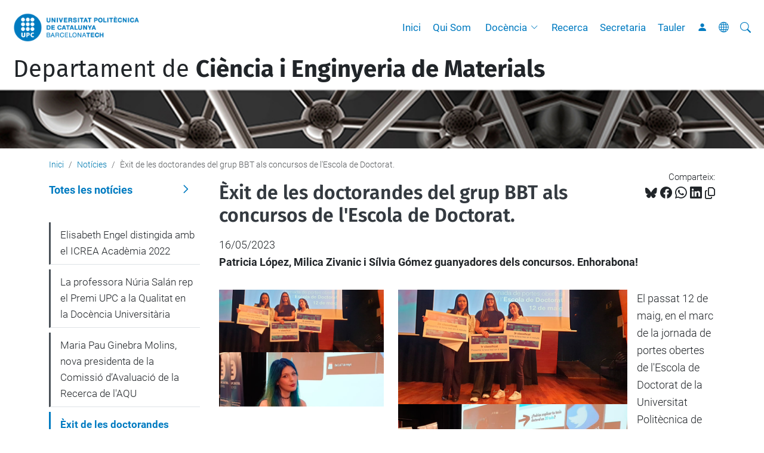

--- FILE ---
content_type: text/html;charset=utf-8
request_url: https://cem.upc.edu/ca/noticies/exit-de-les-doctorandes-del-grup-bbt-als-concursos-de-lescola-de-doctorat
body_size: 11531
content:
<!DOCTYPE html>
<html xmlns="http://www.w3.org/1999/xhtml" class="h-100" lang="ca" xml:lang="ca">

<head><meta http-equiv="Content-Type" content="text/html; charset=UTF-8" />
  <title>Èxit de les doctorandes del grup BBT als concursos de l'Escola de Doctorat. — Departament de Ciència i Enginyeria de Materials — UPC. Universitat Politècnica de Catalunya</title>
  <link rel="preconnect" href="//app.usercentrics.eu" />
  <link rel="preconnect" href="//api.usercentrics.eu" />
  <link rel="preconnect" href="//privacy-proxy.usercentrics.eu" />
  <link rel="dns-prefetch" href="//app.usercentrics.eu" />
  <link rel="dns-prefetch" href="//api.usercentrics.eu" />
  <link rel="preload" href="/++theme++genweb6.theme/stylesheets/fa.min.css" as="style" onload="this.onload=null;this.rel='stylesheet'" />
  <!-- <link rel="preload" href="//app.usercentrics.eu/browser-ui/latest/loader.js" as="script"/>
  <link rel="preload" href="//privacy-proxy.usercentrics.eu/latest/uc-block.bundle.js" as="script"/> -->
  <script>
    window.UC_UI_DOMAINS = {
      crossDomainConsentSharingIFrame: 'https://www.upc.edu/cross-domain-bridge.html',
    };
  </script>
  <script id="usercentrics-cmp" src="https://app.usercentrics.eu/browser-ui/latest/loader.js" data-settings-id="k73tMWYfS" async=""></script>
  <script type="application/javascript" src="https://privacy-proxy.usercentrics.eu/latest/uc-block.bundle.js"></script>
  <script>
    uc.deactivateBlocking([
      'HkocEodjb7', // Google Analytics is not blocked
      'BJ59EidsWQ', //GTM
      'mJTPU19oR', //Google adsense
    ]);
  </script>
  <script type="text/javascript" id="gtag-consent">
    window.dataLayer = window.dataLayer || [];

    function gtag() {
      dataLayer.push(arguments);
    }
    gtag("consent", "default", {
      ad_user_data: "denied",
      ad_personalization: "denied",
      ad_storage: "denied",
      analytics_storage: "denied",
      wait_for_update: 500
    });
    gtag("set", "ads_data_redaction", true);
  </script>
  <script defer="defer" type="application/javascript" src="/++theme++genweb6.theme/js/dataTables.min.js"></script>
  <script defer="defer" type="application/javascript" src="/++theme++genweb6.theme/js/select2.min.js"></script>
<meta charset="utf-8" /><meta name="twitter:card" content="summary" /><meta property="og:site_name" content="Departament de Ciència i Enginyeria de Materials" /><meta property="og:title" content="Èxit de les doctorandes del grup BBT als concursos de l&amp;#x27;Escola de Doctorat." /><meta property="twitter:title" content="Èxit de les doctorandes del grup BBT als concursos de l&amp;#x27;Escola de Doctorat." /><meta property="og:type" content="website" /><meta property="og:description" content="Patricia López, Milica Zivanic i Sílvia Gómez guanyadores dels concursos. Enhorabona!" /><meta property="twitter:description" content="Patricia López, Milica Zivanic i Sílvia Gómez guanyadores dels concursos. Enhorabona!" /><meta property="og:url" content="https://cem.upc.edu/ca/noticies/exit-de-les-doctorandes-del-grup-bbt-als-concursos-de-lescola-de-doctorat" /><meta property="twitter:url" content="https://cem.upc.edu/ca/noticies/exit-de-les-doctorandes-del-grup-bbt-als-concursos-de-lescola-de-doctorat" /><meta property="og:image" content="https://cem.upc.edu/ca/noticies/exit-de-les-doctorandes-del-grup-bbt-als-concursos-de-lescola-de-doctorat/@@download/image/3Concursos Escola Doctorat maig 23.png" /><meta property="twitter:image" content="https://cem.upc.edu/ca/noticies/exit-de-les-doctorandes-del-grup-bbt-als-concursos-de-lescola-de-doctorat/@@download/image/3Concursos Escola Doctorat maig 23.png" /><meta property="og:image:type" content="image/png" /><meta name="robots" content="all" /><meta name="DC.description" content="Patricia López, Milica Zivanic i Sílvia Gómez guanyadores dels concursos. Enhorabona!" /><meta name="DC.date.created" content="2023-05-16T09:58:53+01:00" /><meta name="DC.date.modified" content="2023-05-16T10:15:32+01:00" /><meta name="DC.type" content="Notícia" /><meta name="DC.format" content="text/plain" /><meta name="DC.language" content="ca" /><meta name="DC.date.valid_range" content="2023/05/16 - " /><meta name="description" /><meta name="viewport" content="width=device-width, initial-scale=1.0" /><meta name="generator" content="Plone - https://plone.org/" /><link rel="alternate" hreflang="ca" href="https://cem.upc.edu/ca/noticies/exit-de-les-doctorandes-del-grup-bbt-als-concursos-de-lescola-de-doctorat" /><link rel="alternate" hreflang="x-default" href="https://cem.upc.edu/ca/noticies/exit-de-les-doctorandes-del-grup-bbt-als-concursos-de-lescola-de-doctorat" /><link rel="canonical" href="https://cem.upc.edu/ca/noticies/exit-de-les-doctorandes-del-grup-bbt-als-concursos-de-lescola-de-doctorat" /><link rel="preload icon" type="image/vnd.microsoft.icon" href="https://cem.upc.edu/ca/favicon.ico?name=favicon.ico" /><link rel="mask-icon" href="https://cem.upc.edu/ca/favicon.ico?name=favicon.ico" /><link href="https://cem.upc.edu/ca/@@search" rel="search" title="Cerca en aquest lloc" /><link data-bundle="easyform" href="https://cem.upc.edu/++webresource++b6e63fde-4269-5984-a67a-480840700e9a/++resource++easyform.css" media="all" rel="stylesheet" type="text/css" /><link data-bundle="mosaic-css" href="https://cem.upc.edu/++webresource++194c6646-85f9-57d9-9c89-31147d080b38/++plone++mosaic/mosaic.min.css" media="all" rel="stylesheet" type="text/css" /><link data-bundle="multilingual" href="https://cem.upc.edu/++webresource++4b25ebfe-4288-5cbe-b3d2-cfa66e33cd82/++resource++plone.app.multilingual.stylesheet/multilingual.css" media="all" rel="stylesheet" type="text/css" /><link data-bundle="plone-fullscreen" href="https://cem.upc.edu/++webresource++ac83a459-aa2c-5a45-80a9-9d3e95ae0847/++plone++static/plone-fullscreen/fullscreen.css" media="all" rel="stylesheet" type="text/css" /><link data-bundle="upc-bundle" href="https://cem.upc.edu/++webresource++14ff9cc0-0eda-5e21-a9bd-22687843ae35/++theme++genweb6.upc/stylesheets/theme-upc.min.css" media="all" rel="stylesheet" type="text/css" /><link href="https://cem.upc.edu/++webresource++d10d4e1f-c923-51c6-ba2c-64718f31d492//++theme++genweb6.theme/stylesheets/theme.min.css" media="all" rel="stylesheet" type="text/css" /><script>(function(w,d,s,l,i){w[l]=w[l]||[];w[l].push({'gtm.start':
new Date().getTime(),event:'gtm.js'});var f=d.getElementsByTagName(s)[0],
j=d.createElement(s),dl=l!='dataLayer'?'&l='+l:'';j.async=true;j.src=
'https://www.googletagmanager.com/gtm.js?id='+i+dl;f.parentNode.insertBefore(j,f);
})(window,document,'script','dataLayer','GTM-N76729');</script><script async="" src="https://www.googletagmanager.com/gtag/js?id=G-QMPNN25863"></script><script>
  window.dataLayer = window.dataLayer || [];
  function gtag(){dataLayer.push(arguments);}
  gtag('js', new Date());

  gtag('config', 'G-QMPNN25863');
</script><script data-bundle="plone-fullscreen" integrity="sha384-yAbXscL0aoE/0AkFhaGNz6d74lDy9Cz7PXfkWNqRnFm0/ewX0uoBBoyPBU5qW7Nr" src="https://cem.upc.edu/++webresource++6aa4c841-faf5-51e8-8109-90bd97e7aa07/++plone++static/plone-fullscreen/fullscreen.js"></script><script data-bundle="plone" integrity="sha384-VpRtef0in9VvJccUgGM+OKJxMlKkCjrUuv4dmkXUjfuBQMRjcDWGNmTYiPWFcckC" src="https://cem.upc.edu/++webresource++63fc8075-8d9c-52b0-bd0c-c7db8d9c785d/++plone++static/bundle-plone/bundle.min.js"></script><script data-bundle="datagridfield-bundle" integrity="sha384-ab8+ZO465yuhsQpCxqQ3u2HpLcOwNqxIS0HAA+laLWcfsX8+8SXtI9TSBzDJg9wf" src="https://cem.upc.edu/++webresource++b5050647-6b73-57ea-8cc2-e492b13e1606/++resource++collective.z3cform.datagridfield/datagridfield-remote.min.js"></script><script integrity="sha384-Z0c0O7SGparpXtqZ7DqB+2xYabbv4FwSW10MAxUzrFnDh7Bfxubjpre0f7AIxrKf" src="https://cem.upc.edu/++webresource++428ff13a-1bd4-583d-ba0b-b909e791367c//++theme++genweb6.theme/js/theme.min.js"></script></head>

<body class="d-flex flex-column h-100 col-content col-one frontend icons-on portaltype-news-item section-noticies site-ca subsection-exit-de-les-doctorandes-del-grup-bbt-als-concursos-de-lescola-de-doctorat template-newsitem_view thumbs-on userrole-anonymous viewpermission-view" id="visual-portal-wrapper" dir="ltr" data-base-url="https://cem.upc.edu/ca/noticies/exit-de-les-doctorandes-del-grup-bbt-als-concursos-de-lescola-de-doctorat" data-view-url="https://cem.upc.edu/ca/noticies/exit-de-les-doctorandes-del-grup-bbt-als-concursos-de-lescola-de-doctorat" data-portal-url="https://cem.upc.edu" data-i18ncatalogurl="https://cem.upc.edu/plonejsi18n" data-pat-pickadate="{&quot;date&quot;: {&quot;selectYears&quot;: 200}, &quot;time&quot;: {&quot;interval&quot;: 5 } }" data-pat-plone-modal="{&quot;actionOptions&quot;: {&quot;displayInModal&quot;: false}}"><div class="outer-wrapper flex-shrink-0">

    <header id="content-header" class="sticky-top">
      <div id="portal-top" class="w-100">
        


    <div id="header" class="d-flex align-items-center light-to-dark-theme">

        <a href="#main-container" class="d-none">Anar al contingut principal</a>

        <div id="portal-logos" class="d-flex me-4">
            <div id="logo-primary">

                <a href="https://www.upc.edu/ca" target="_blank">

                    <img alt="Universitat Politècnica de Catalunya" title="Universitat Politècnica de Catalunya" class="img-desktop" src="https://cem.upc.edu/@@gw-logo" />

                </a>

                

            </div>

            
        </div>

        <nav id="portal-navbar" role="navigation" class="global-navigation ms-auto">

            <ul class="navbar-nav mb-2 mb-lg-0 align-items-center" id="portal-globalnav">
                <li class="home nav-item">
                    <a class="nav-link" href="https://cem.upc.edu/ca">Inici</a>
                </li>

                <li class="cmem-1 nav-item"><a href="https://cem.upc.edu/ca/cmem-1" target="_self" class="state-published nav-link">Qui Som</a></li><li class="docencia has_subtree nav-item"><a href="https://cem.upc.edu/ca/docencia" target="_self" class="state-published nav-link" aria-haspopup="true">Docència</a><input type="checkbox" class="opener" /><label for="navitem-docencia" role="button" aria-label="Docència"></label><ul class="has_subtree dropdown"><li class="laboratoris-docencia nav-item"><a href="https://cem.upc.edu/ca/docencia/laboratoris-docencia" target="_self" class="state-published nav-link">Laboratoris de Docència</a></li></ul></li><li class="recerca nav-item"><a href="https://cem.upc.edu/ca/recerca" target="_self" class="state-published nav-link">Recerca</a></li><li class="secretaria_cem nav-item"><a href="https://cem.upc.edu/ca/secretaria_cem" target="_self" class="state-published nav-link">Secretaria</a></li><li class="tauler nav-item"><a href="https://cem.upc.edu/ca/tauler" target="_self" class="state-published nav-link">Tauler</a></li>

                

                    <li class="nav-item nav-action">

                        <a title="Identificació" href="https://cem.upc.edu/ca/noticies/exit-de-les-doctorandes-del-grup-bbt-als-concursos-de-lescola-de-doctorat/login" id="personaltools-login" icon="person-fill">

                        <i class="bi bi-person-fill" title="Identificació" alt="Identificació"></i>
                        </a>

                    </li>

                

                

                    <li class="has_subtree nav-item nav-lang">

                        <a href="#" class="nav-link" aria-haspopup="true">
                            <i class="bi bi-globe" alt="Idiomes" title="Idiomes"></i>
                        </a>

                        <ul class="has_subtree dropdown">
                            <li class="nav-item">
                                <a class="nav-link" href="https://cem.upc.edu/en?set_language=en">
                                    <span>English</span>
                                </a>
                            </li>
                            <li class="nav-item">
                                <a class="nav-link" href="https://cem.upc.edu/es?set_language=es">
                                    <span>Español</span>
                                </a>
                            </li>
                        </ul>
                    </li>

                
            </ul>
        </nav>

        <div id="portal-searchbox" class="nav-item">

            

    <form id="searchGadget_form" action="https://cem.upc.edu/ca/@@search" role="search" class="d-flex pat-livesearch show_images " data-pat-livesearch="ajaxUrl:https://cem.upc.edu/ca/@@ajax-search">

        <label class="hiddenStructure" for="searchGadget">Cerca</label>

        

            <input name="SearchableText" type="text" size="18" id="searchGadget" title="Cerca en el lloc" placeholder="Cerca en el lloc" class="searchField form-control me-3" />

            

            

        

        <button class="searchButton" type="submit" alt="Cerca" aria-label="Cerca"><i class="bi bi-search" alt="Cerca" title="Cerca"></i></button>

        <div id="portal-advanced-search" class="hiddenStructure">

            <a href="https://cem.upc.edu/ca/@@search">Cerca avançada…</a>

        </div>

    </form>


        </div>

        <div id="portal-navbar-mobile" class="d-none ms-auto" role="navigation">

            <nav class="navbar navbar-dark">

                <div class="container-fluid">

                    <button class="navbar-toggler" type="button" data-bs-toggle="offcanvas" aria-label="Close" data-bs-target="#gwMobileNavbar" aria-controls="gwMobileNavbar">

                    <span class="navbar-toggler-icon"></span>

                    </button>

                    <div class="offcanvas offcanvas-end text-bg-dark" tabindex="-1" id="gwMobileNavbar" aria-labelledby="gwMobileNavbarLabel">

                        <div class="offcanvas-header">

                            <p class="h5">Menú</p>
                            <button type="button" class="btn-close btn-close-white" data-bs-dismiss="offcanvas" aria-label="Close"></button>

                        </div>

                        <div class="offcanvas-body">

                            <div class="d-flex mt-3 mb-2" role="search">

                                <div id="portal-searchbox-mobile" class="nav-item">

                                    

    <form id="searchGadget_form_mobile" action="https://cem.upc.edu/ca/@@search" role="search" class="d-flex pat-livesearch show_images " data-pat-livesearch="ajaxUrl:https://cem.upc.edu/ca/@@ajax-search">

        <label class="hiddenStructure" for="searchGadget_mobile">Cerca</label>

        

            <input name="SearchableText" type="text" size="18" id="searchGadget_mobile" title="Cerca en el lloc" placeholder="Cerca en el lloc" class="searchField form-control me-3" />

            

            

        

        <button class="searchButton" type="submit" alt="Cerca" aria-label="Cerca"><i class="bi bi-search" alt="Cerca" title="Cerca"></i></button>

        <div id="portal-advanced-search_mobile" class="hiddenStructure">

            <a href="https://cem.upc.edu/ca/@@search">Cerca avançada…</a>

        </div>

    </form>



                                </div>

                            </div>

                            <ul class="navbar-nav justify-content-end flex-grow-1 pe-3">

                                <li class="nav-item">

                                    <a class="nav-link" href="https://cem.upc.edu/ca">Inici</a>

                                </li>

                                

                                    <li class="ps-3"><hr class="mt-1 mb-1" /></li>

                                    <li class="cmem-1 nav-item"><a href="https://cem.upc.edu/ca/cmem-1" target="_self" class="state-published nav-link">Qui Som</a></li><li class="docencia has_subtree nav-item"><a href="https://cem.upc.edu/ca/docencia" target="_self" class="state-published nav-link" aria-haspopup="true">Docència</a><input type="checkbox" class="opener" /><label for="navitem-docencia" role="button" aria-label="Docència"></label><ul class="has_subtree dropdown"><li class="laboratoris-docencia nav-item"><a href="https://cem.upc.edu/ca/docencia/laboratoris-docencia" target="_self" class="state-published nav-link">Laboratoris de Docència</a></li></ul></li><li class="recerca nav-item"><a href="https://cem.upc.edu/ca/recerca" target="_self" class="state-published nav-link">Recerca</a></li><li class="secretaria_cem nav-item"><a href="https://cem.upc.edu/ca/secretaria_cem" target="_self" class="state-published nav-link">Secretaria</a></li><li class="tauler nav-item"><a href="https://cem.upc.edu/ca/tauler" target="_self" class="state-published nav-link">Tauler</a></li>

                                

                                

                                    

                                        <li class="ps-3"><hr class="mt-1 mb-1" /></li>

                                        <li class="nav-item">

                                            <a href="https://cem.upc.edu/ca/noticies/exit-de-les-doctorandes-del-grup-bbt-als-concursos-de-lescola-de-doctorat/login" title="Identificació" id="personaltools-login-mobile">

                                                <span>Identificació</span>
                                            </a>

                                        </li>

                                    

                                

                                

                                    

                                        <li class="ps-3"><hr class="mt-1 mb-1" /></li>

                                        <li class="nav-item">

                                            <a class="nav-link" href="https://cem.upc.edu/en?set_language=en">

                                                <span>English</span>

                                            </a>

                                        </li>
                                        <li class="nav-item">

                                            <a class="nav-link" href="https://cem.upc.edu/es?set_language=es">

                                                <span>Español</span>

                                            </a>

                                        </li>

                                    

                                

                            </ul>
                        </div>
                    </div>
                </div>
            </nav>
        </div>
    </div>



      </div>
    </header>

    <div id="above-content-wrapper">
      <div id="viewlet-above-content">



    <div id="hero" class="light-to-dark-theme image-hero content-hero" style="--bg-img-url: url(https://cem.upc.edu/@@gw-hero)">

        

        

        

            <section>

                

                

                <img alt="" src="https://cem.upc.edu/@@gw-hero" />

            </section>

        

        <div class="site_title">

            

                

                <div class="h1">
                    <a accesskey="1" class="text-decoration-none" href="https://cem.upc.edu/ca">
                        Departament de <strong>Ciència i Enginyeria de Materials</strong>
                    </a>
                </div>

            

        </div>

        

    </div>





<nav id="portal-breadcrumbs" aria-label="breadcrumb" label_breadcrumb="label_breadcrumb">
  <div class="container">
    <ol class="breadcrumb">
      <li class="breadcrumb-item"><a href="https://cem.upc.edu/ca">Inici</a></li>
      
        <li class="breadcrumb-item"><a href="https://cem.upc.edu/ca/noticies">Notícies</a></li>
        
      
        
        <li class="breadcrumb-item active" aria-current="page">Èxit de les doctorandes del grup BBT als concursos de l'Escola de Doctorat.</li>
      
    </ol>
  </div>
</nav>
</div>
    </div>

    <div class="container">
      <div class="row">
        <aside id="global_statusmessage" class="col-12">
      

      <div>
      </div>
    </aside>
      </div>
      <main id="main-container" class="row">
        <section id="portal-column-content">

      

      

        

          <article id="content">

            

              <header>

                <div id="viewlet-above-content-title"><span id="social-tags-body" itemscope="" itemtype="http://schema.org/WebPage" style="display: none">
  <span itemprop="name">Èxit de les doctorandes del grup BBT als concursos de l&amp;#x27;Escola de Doctorat.</span>
  <span itemprop="description">Patricia López, Milica Zivanic i Sílvia Gómez guanyadores dels concursos. Enhorabona!</span>
  <span itemprop="url">https://cem.upc.edu/ca/noticies/exit-de-les-doctorandes-del-grup-bbt-als-concursos-de-lescola-de-doctorat</span>
  <span itemprop="image">https://cem.upc.edu/ca/noticies/exit-de-les-doctorandes-del-grup-bbt-als-concursos-de-lescola-de-doctorat/@@download/image/3Concursos Escola Doctorat maig 23.png</span>
</span>

<div id="social_tags">

  <p class="fs-s mb-0">
    Comparteix:
  </p>

  

    <a target="_blank" href="https://bsky.app/intent/compose?text=Èxit de les doctorandes del grup BBT als concursos de l'Escola de Doctorat. https://cem.upc.edu/resolveuid/987a5232eab74fa3bc2834226eea0880" title="Bluesky">

      <i class="fa-brands fa-bluesky"></i>

    </a>

    

  

    <a target="_blank" href="https://www.facebook.com/sharer/sharer.php?u=https://cem.upc.edu/resolveuid/987a5232eab74fa3bc2834226eea0880" title="Facebook">

      <i class="bi bi-facebook"></i>

    </a>

    

  

    <a target="_blank" href="https://wa.me/?text=Èxit de les doctorandes del grup BBT als concursos de l'Escola de Doctorat. https://cem.upc.edu/resolveuid/987a5232eab74fa3bc2834226eea0880" title="Whatsapp">

      <i class="bi bi-whatsapp"></i>

    </a>

    

  

    <a target="_blank" href="https://www.linkedin.com/sharing/share-offsite?url=https://cem.upc.edu/resolveuid/987a5232eab74fa3bc2834226eea0880" title="Linkedin">

      <i class="bi bi-linkedin"></i>

    </a>

    

  

    

    <a href="#" data-bs-toggle="tooltip" id="copy-universal-link" data-url="https://cem.upc.edu/resolveuid/987a5232eab74fa3bc2834226eea0880" aria-label="Copiat!" data-bs-title="Copiat!" data-bs-original-title="Copiar enllaç">

      <i class="fa-regular fa-copy"></i>

    </a>

  

</div>
</div>

                
                  <h1>Èxit de les doctorandes del grup BBT als concursos de l'Escola de Doctorat.</h1>

                

                <div id="viewlet-below-content-title"><div id="news_date">

     <p>16/05/2023</p>

</div>
</div>

                
                  <p class="lead">Patricia López, Milica Zivanic i Sílvia Gómez guanyadores dels concursos. Enhorabona!</p>

                

                <div id="viewlet-below-content-description"></div>

              </header>

              <div id="viewlet-above-content-body"><section id="section-leadimage">

  

  <figure class="newsImageContainer">

    <a target="_blank" href="https://cem.upc.edu/ca/noticies/exit-de-les-doctorandes-del-grup-bbt-als-concursos-de-lescola-de-doctorat/@@images/image-800-5e4efbbc34a6a012a4ca390cdaa83c35.png">

      <img src="https://cem.upc.edu/ca/noticies/exit-de-les-doctorandes-del-grup-bbt-als-concursos-de-lescola-de-doctorat/@@images/image-800-5e4efbbc34a6a012a4ca390cdaa83c35.png" alt="Èxit de les doctorandes del grup BBT als concursos de l'Escola de Doctorat." title="Èxit de les doctorandes del grup BBT als concursos de l'Escola de Doctorat." height="213" width="300" class="figure-img img-fluid" />

      

    </a>

  </figure>



</section>
</div>

              <div id="content-core">
                
      

        <section id="section-text">
          <div id="parent-fieldname-text" class=""><h2><img alt="" class="float-start pe-3 pb-3" height="400" loading="lazy" src="https://cem.upc.edu/ca/imatges/imatges-noticies/ConcursosEscolaDoctoratmaig23.png/@@images/image-400-302ca1efe7ae33b1f6da49b239a8e99d.png" title="" width="400" /></h2>
<div>El passat 12 de maig, en el marc de la jornada de portes obertes de l'Escola de Doctorat de la Universitat Politècnica de Catalunya (UPC), s'han lliurat els premis de la final institucional del concurs #HiloTesis 2023, convocat per la <a class="external-link" href="https://www.crue.org/2023/04/tercera-edicion-concurso-hilotesis-fundacion-larramendi/" target="_blank">Conferència de Rectors de les Universitats Espanyoles (CRUE)</a>, i del concurs “Presenta la teva tesi en 4 minuts” organitzat per la <a class="external-link" href="http://tesi4minuts.fundaciorecerca.cat/index.html" target="_blank">Fundació Catalana per la Recerca i la Innovació (FCRi)</a>. I el resultat ha estat que el podi de totes dues competicions ha recaigut de ple en doctorandes del Campus Diagonal-Besòs. Tres de les quatre guanyadores pertanyen al grup de recerca BBT  <a class="external-link" href="https://biomaterials.upc.edu/ca" target="_blank">Biomaterials, Biomecànica i Enginyeria de Teixits (BBT)</a> Patrícia López, Milica Zivanic i Sílvia Gómez.</div>
<div></div>
<div>Enhorabona!</div>
<div></div>
<div></div>
<div><a class="external-link" href="https://eebe.upc.edu/ca/noticies/quatre-doctorandes-del-campus-diagonal-besos-guanyadores-als-concursos-de-lescola-de-doctorat-de-la-upc" target="_self">Notícia ampliada EEBE</a></div></div>
        </section>

      
    
              </div>

              <div id="viewlet-below-content-body">






</div>

            
            <footer>
              <div id="viewlet-below-content">




</div>
            </footer>
          </article>
        
      

      
    </section>
        <aside id="portal-column-one">
        
      
        

    <div class="portletWrapper" id="portletwrapper-706c6f6e652e6c656674636f6c756d6e0a636f6e746578740a2f3335352f636d656d2f63612f6e6f7469636965730a63617465676f72696573" data-portlethash="706c6f6e652e6c656674636f6c756d6e0a636f6e746578740a2f3335352f636d656d2f63612f6e6f7469636965730a63617465676f72696573">

    

    

        <div class="portlet portlet-category portlet-category-news portlet-list">

            <ul class="list-group list-group-flush mb-2">

                <li class="list-group-item ps-0">

                    <a href="https://cem.upc.edu/ca/noticies/news_listing" class="d-block text-decoration-none active">

                        <span>Totes les notícies</span>
                    </a>

                </li>

                

            </ul>

        </div>

    


</div>



    <div class="portletWrapper" id="portletwrapper-706c6f6e652e6c656674636f6c756d6e0a636f6e746578740a2f3335352f636d656d2f63610a6e617669676174696f6e" data-portlethash="706c6f6e652e6c656674636f6c756d6e0a636f6e746578740a2f3335352f636d656d2f63610a6e617669676174696f6e">

  <div class="card portlet portletNavigationTree">

    <div class="card-header hiddenStructure">

      <h2 class="portlet-title">Navegació</h2>
    </div>

    <nav class="card-body">
      <ul class="navTree navTreeLevel0">
        
        



<li class="navTreeItem visualNoMarker section-elisabeth-engel-distingida-amb-el-icrea-academia">

    

        <a href="https://cem.upc.edu/ca/noticies/elisabeth-engel-distingida-amb-el-icrea-academia-2022" title="El ICREA Acadèmia 2022, són uns ajuts destinats a intensificar la recerca d’excel·lència durant un període de cinc anys." class="state-published " target="_self">

            

            

            

            Elisabeth Engel distingida amb el ICREA Acadèmia 2022
        </a>
        

    
</li>

<li class="navTreeItem visualNoMarker section-la-professora-nuria-salan-rep-el-premi-upc-a-la">

    

        <a href="https://cem.upc.edu/ca/noticies/la-professora-nuria-salan-rep-el-premi-upc-a-la-qualitat-en-la-docencia-universitaria" title="" class="state-published " target="_self">

            

            

            

            La professora Núria Salán rep el Premi UPC a la Qualitat en la Docència Universitària
        </a>
        

    
</li>

<li class="navTreeItem visualNoMarker section-maria-pau-ginebra-molins-nova-presidenta-de-la">

    

        <a href="https://cem.upc.edu/ca/noticies/maria-pau-ginebra-molins-nova-presidenta-de-la-comissio-d2019avaluacio-de-la-recerca" title="Ha estat nomenada a proposta del Conseller de Recerca i Universitats, reconeixement per l'excel·lencia en recerca i la participació activa amb l'AQU. Enhorabona!" class="state-published " target="_self">

            

            

            

            Maria Pau Ginebra Molins, nova presidenta de la Comissió d’Avaluació de la Recerca de l'AQU
        </a>
        

    
</li>

<li class="navTreeItem visualNoMarker navTreeCurrentNode section-exit-de-les-doctorandes-del-grup-bbt-als-concursos">

    

        <a href="https://cem.upc.edu/ca/noticies/exit-de-les-doctorandes-del-grup-bbt-als-concursos-de-lescola-de-doctorat" title="Patricia López, Milica Zivanic i Sílvia Gómez guanyadores dels concursos. Enhorabona!" class="state-published navTreeCurrentItem navTreeCurrentNode " target="_self">

            

            

            

            Èxit de les doctorandes del grup BBT als concursos de l'Escola de Doctorat.
        </a>
        

    
</li>

<li class="navTreeItem visualNoMarker section-nova-catedra-upc-sota-la-direccio-de-maria-pau">

    

        <a href="https://cem.upc.edu/ca/noticies/nova-catedra-upc-sota-la-direccio-de-maria-pau-ginebra" title="La UPC ha creat la Càtedra Galimplant, juntament amb aquesta empresa ubicada a Galícia. Maria Pau Ginebra Molins serà la directora." class="state-published " target="_self">

            

            

            

            Nova càtedra UPC sota la direcció de Maria Pau Ginebra
        </a>
        

    
</li>

<li class="navTreeItem visualNoMarker section-8-investigadores-del-departament-en-el-ranquing-de">

    

        <a href="https://cem.upc.edu/ca/noticies/8-investigadores-del-departament-en-el-ranquing-de-cientifiques-mes-destacades-publicat-pel-csic" title="" class="state-published " target="_self">

            

            

            

            8 Investigadores del Departament en el rànquing de científiques més destacades publicat pel CSIC.
        </a>
        

    
</li>

<li class="navTreeItem visualNoMarker section-personal-investigador-del-cem-amb-articles">

    

        <a href="https://cem.upc.edu/ca/noticies/personal-investigador-del-cem-amb-articles-altament-citats-2012-2022" title="" class="state-published " target="_self">

            

            

            

            Personal investigador del CEM amb articles altament citats . 2012-2022
        </a>
        

    
</li>

<li class="navTreeItem visualNoMarker section-acord-de-renovacio-de-la-catedra-ames">

    

        <a href="https://cem.upc.edu/ca/noticies/acord-de-renovacio-de-la-catedra-ames" title="La UPC i l’empresa AMES Group han renovat el conveni de col·laboració per donar continuïtat a la Càtedra AMES en disseny i innovació en nous biomaterials." class="state-published " target="_self">

            

            

            

            Acord de renovació de la Càtedra AMES
        </a>
        

    
</li>

<li class="navTreeItem visualNoMarker section-que-es-el-plasma-frio-que-se-usa-en-algunos">

    

        <a href="https://cem.upc.edu/ca/noticies/que-es-el-plasma-frio-que-se-usa-en-algunos-tratamientos-medicos" title="El País 30/08/2023 Cristina Canal del grup de Recerca BBT." class="state-published " target="_self">

            

            

            

            ¿Qué es el plasma frío que se usa en algunos tratamientos médicos?
        </a>
        

    
</li>

<li class="navTreeItem visualNoMarker section-emilio-jimenez-pique-nou-catedratic-duniversitat">

    

        <a href="https://cem.upc.edu/ca/noticies/emilio-jimenez-pique-nou-catedratic-duniversitat" title="Emilio Jiménez del grup de recerca CIEFMA nou CU del Departament." class="state-published " target="_self">

            

            

            

            Emilio Jiménez Piqué nou Catedràtic d'Universitat.
        </a>
        

    
</li>

<li class="navTreeItem visualNoMarker section-video-institucional-amb-presencia-del-departament">

    

        <a href="https://cem.upc.edu/ca/noticies/video-institucional-amb-presencia-del-departament" title="Cristina Canal amb investigadors/es del CEM, protagonitzen el vídeo institucional de presentació de la UPC." class="state-published " target="_self">

            

            

            

            Vídeo Institucional amb presència del Departament.
        </a>
        

    
</li>

<li class="navTreeItem visualNoMarker section-linh-johansson-bbt-guanyadora-dels-premis-impacte">

    

        <a href="https://cem.upc.edu/ca/noticies/linh-johansson-bbt-guanyadora-dels-premis-impacte-2022-de-doctorats-industrials" title="Guanyadora en la categoria &quot;Impacte en la Societat&quot;." class="state-published " target="_self">

            

            

            

            Linh Johansson -BBT-, guanyadora dels Premis Impacte 2022 de Doctorats Industrials
        </a>
        

    
</li>

<li class="navTreeItem visualNoMarker section-diana-cayuela-nova-directora-de-l2019intexter-de">

    

        <a href="https://cem.upc.edu/ca/noticies/diana-cayuela-nova-directora-de-l2019intexter-de-la-upc" title="Desprès de 60 anys d’història, l’INTEXTER serà dirigit per una investigadora. Pren el relleu del investigador Enric Carrera." class="state-published " target="_self">

            

            

            

            Diana Cayuela, nova directora de l’INTEXTER de la UPC
        </a>
        

    
</li>

<li class="navTreeItem visualNoMarker section-el-grup-de-recerca-bbt-s2019incorpora-al-centro-de">

    

        <a href="https://cem.upc.edu/ca/noticies/el-grup-de-recerca-bbt-s2019incorpora-al-centro-de-investigacion-biomedica-en-red-ciber" title="Liderat per la professora Maria Pau Ginebra, s’ha incorporat al Centro de Investigación Biomédica en Red (CIBER) adscrit a l’Instituto de Salud Carlos III, per investigar en l’àrea de bioenginyeria, biomaterials i nanomedicina." class="state-published " target="_self">

            

            

            

            El grup de recerca BBT s’incorpora al Centro de Investigación Biomédica en Red (CIBER)
        </a>
        

    
</li>

<li class="navTreeItem visualNoMarker section-cpac-rep-un-ajut-barcelona-deep-tech-node-per">

    

        <a href="https://cem.upc.edu/ca/noticies/cpac-rep-un-ajut-barcelona-deep-tech-node-per-potenciar-la-seva-sortida-al-mercat" title="Cristina Canal (BBT) coordina la iniciativa CP4C, teràpies per al tractament de càncer d’ossos i la regeneració de teixits." class="state-published " target="_self">

            

            

            

            CPAC rep un ajut Barcelona Deep Tech Node per potenciar la seva sortida al mercat
        </a>
        

    
</li>

<li class="navTreeItem visualNoMarker section-el-grup-de-recerca-tectex-crea-un-nou-material-per">

    

        <a href="https://cem.upc.edu/ca/noticies/el-grup-de-recerca-tectex-crea-un-nou-material-per-a-la-construccio-amb-residus-de-roba-usada" title="" class="state-published " target="_self">

            

            

            

            El grup de recerca TECTEX crea un nou material per a la construcció amb residus de roba usada
        </a>
        

    
</li>

<li class="navTreeItem visualNoMarker section-la-investigadora-maria-pau-ginebra-molins-rep-la">

    

        <a href="https://cem.upc.edu/ca/noticies/la-investigadora-maria-pau-ginebra-molins-rep-la-distincio-icrea" title="Distingida en les edicions del 2008, 2013 i 2018, rep per 4t cop la distinció ICREA Acadèmia." class="state-published " target="_self">

            

            

            

            La investigadora Maria Pau Ginebra Molins rep la distinció ICREA.
        </a>
        

    
</li>

<li class="navTreeItem visualNoMarker section-premi-loreal-per-a-la-investigadora-maria-godoy">

    

        <a href="https://cem.upc.edu/ca/noticies/premi-loreal-per-a-la-investigadora-maria-godoy-bbt" title="Guardonada amb el premi L’Oréal-UNESCO ‘For women in science’ per investigar i desenvolupar biomaterials intel·ligents." class="state-published " target="_self">

            

            

            

            Premi L’Oréal per a la investigadora María Godoy - BBT
        </a>
        

    
</li>

<li class="navTreeItem visualNoMarker section-maria-pau-ginebra-distingida-amb-el-premi-nacional">

    

        <a href="https://cem.upc.edu/ca/noticies/maria-pau-ginebra-distingida-amb-el-premi-nacional-sociemat" title="M. Pau Ginebra rep el premi per la seva trajectòria científica a l'entorn dels materials ceràmics i vitris." class="state-published " target="_self">

            

            

            

            Maria Pau Ginebra distingida amb el Premi Nacional SOCIEMAT.
        </a>
        

    
</li>

<li class="navTreeItem visualNoMarker section-cristina-canal-nova-directora-de-lescola-de">

    

        <a href="https://cem.upc.edu/ca/noticies/cristina-canal-nova-directora-de-lescola-de-doctorat" title="La professora i investigadora Cristina Canal, del CEM, és la nova directora de l’Escola de Doctorat UPC." class="state-published " target="_self">

            

            

            

            Cristina Canal, nova directora de l’Escola de Doctorat
        </a>
        

    
</li>

<li class="navTreeItem visualNoMarker section-eb-policom-ecological-and-biodegradable-polymers">

    

        <a href="https://cem.upc.edu/ca/noticies/eb-policom-ecological-and-biodegradable-polymers-and-composites" title="Vídeo presentació del nou grup de recerca SGR, format per e-PLASCOM i el grup de recerca PSEP." class="state-published " target="_self">

            

            

            

            eb-POLICOM "Ecological and Biodegradable Polymers and Composites"
        </a>
        

    
</li>

<li class="navTreeItem visualNoMarker section-agaurs-industria-del-coneixement-call-supports-two">

    

        <a href="https://cem.upc.edu/ca/noticies/agaurs-industria-del-coneixement-call-supports-two-bbt-projects" title="" class="state-published " target="_self">

            

            

            

            AGAUR's Indústria del Coneixement call supports two BBT projects
        </a>
        

    
</li>

<li class="navTreeItem visualNoMarker section-134-investigadores-upc-en-el-ranquing-de">

    

        <a href="https://cem.upc.edu/ca/noticies/134-investigadores-upc-en-el-ranquing-de-cientifiques-mes-destacades-publicat-pel-csic" title="Sis científiques del CEM al rànquing. M. Pau Ginebra 1ª posició UPC." class="state-published " target="_self">

            

            

            

            134 investigadores UPC, en el rànquing de científiques més destacades publicat pel CSIC
        </a>
        

    
</li>

<li class="navTreeItem visualNoMarker section-nicolas-candau-guardonat-amb-la-iaam-scientist">

    

        <a href="https://cem.upc.edu/ca/noticies/nicolas-candau-guardonat-amb-la-iaam-scientist-medal" title="Nicolas Candau (e-PLASCOM), guardonat amb la Medalla al Científic de la IAAM per les seves contribucions a la ciència i la tecnologia de materials, en la categoria de materials intel·ligents i sensibles." class="state-published " target="_self">

            

            

            

            Nicolas Candau guardonat amb la IAAM Scientist Medal
        </a>
        

    
</li>

<li class="navTreeItem visualNoMarker section-enric-carrera-gallissa-inicia-una-nova-etapa">

    

        <a href="https://cem.upc.edu/ca/noticies/enric-carrera-gallissa-inicia-una-nova-etapa-professional-com-a-professor-emerit-del-departament" title="En finalitzar el Curs 2024-2025 inicia una nova trajectòria professional de recerca en Enginyeria Tèxtil." class="state-published " target="_self">

            

            

            

            Enric Carrera Gallissà inicia una nova etapa professional, com a Professor Emèrit del Departament
        </a>
        

    
</li>

<li class="navTreeItem visualNoMarker section-nomenament-de-nous-catedratiques-i-catedratic-cem">

    

        <a href="https://cem.upc.edu/ca/noticies/nomenament-de-nous-catedratiques-i-catedratic-cem" title="El passat 15 de juliol van prendre possessió d'aquesta categoria, quatre membres del departament. Enhorabona!" class="state-published " target="_self">

            

            

            

            Nomenament de nous catedràtiques i catedràtic CEM
        </a>
        

    
</li>

<li class="navTreeItem visualNoMarker section-premis-nacionals-dinvestigacio-2025">

    

        <a href="https://cem.upc.edu/ca/noticies/premis-nacionals-dinvestigacio-2025" title="Mª Pau Ginebra Premi Nacional d​'Investigació 2025 del Ministeri de Ciència, Innovació i Universitats." class="state-published " target="_self">

            

            

            

            Premis Nacionals d'investigació 2025
        </a>
        

    
</li>

<li class="navTreeItem visualNoMarker section-creacio-de-la-catedra-dempresa-upc-adolfo">

    

        <a href="https://cem.upc.edu/ca/noticies/creacio-de-la-catedra-dempresa-upc-adolfo-dominguez-i-ad-en-qualitat-i-innovacio-textil" title="Mònica Ardanuy i el professor Enric Carrera, seran directora i codirector de la Càtedra- Diana Cayuela representa al INTEXTER." class="state-published " target="_self">

            

            

            

            Creació de la Càtedra d'empresa UPC-Adolfo Domínguez I+AD en Qualitat i Innovació Tèxtil
        </a>
        

    
</li>

<li class="navTreeItem visualNoMarker section-eeigm-amase-conference-and-35th-anniversary">

    

        <a href="https://cem.upc.edu/ca/noticies/eeigm-amase-conference-and-35th-anniversary" title="Advanced Materials Research (AMR13) es celebrarà del 8 al 10 d'abril de 2026 a Nancy (França)." class="state-published " target="_self">

            

            

            

            EEIGM-AMASE Conference and 35th Anniversary
        </a>
        

    
</li>

<li class="navTreeItem visualNoMarker section-xavier-gil-mur-i-orlando-santana-perez-nous-cu-i">

    

        <a href="https://cem.upc.edu/ca/noticies/xavier-gil-mur-i-orlando-santana-perez-nous-cu-i-cc-del-departament" title="Van prendre possessió com a Catedràtics d'Universitat i Contractat el 02/12/2025. Enhorabona!" class="state-published " target="_self">

            

            

            

            Xavier Gil Mur i Orlando Santana Pérez, nous CU i CC del departament.
        </a>
        

    
</li>

<li class="navTreeItem visualNoMarker section-monica-ardanuy-raso-de-la-seccio-de-terrassa-ambit">

    

        <a href="https://cem.upc.edu/ca/noticies/monica-ardanuy-raso-de-la-seccio-de-terrassa-ambit-textil-distingida-pel-programa-academia-excel-lencia-2025" title="Aquest ajut li permetrà intensificar la seva recerca durant cinc anys. Enhorabona!" class="state-published " target="_self">

            

            

            

            Mònica Ardanuy Raso, de la Secció de Terrassa-Àmbit Tèxtil distingida pel programa Acadèmia Excel·lència 2025
        </a>
        

    
</li>

<li class="navTreeItem visualNoMarker section-jornada-de-materiales-metalicos-2aedicion">

    

        <a href="https://cem.upc.edu/ca/noticies/jornada-de-materiales-metalicos-2aedicion" title="Nuevos materiales, transformación metálica, tratamientos y acabados. Innovación para una Industria Eficiente, Inteligente y Sostenible (21 de enero 2026)" class="state-published " target="_self">

            

            

            

            Jornada de Materiales Metálicos (2ªEdición)
        </a>
        

    
</li>

<li class="navTreeItem visualNoMarker section-valentina-buscio-nova-cap-de-la-seccio-de-terrassa">

    

        <a href="https://cem.upc.edu/ca/noticies/valentina-buscio-nova-cap-de-la-seccio-de-terrassa-ambit-textil-cem" title="Com a resultat de les eleccions celebrades el 14/01/2026. Enhorabona!" class="state-published " target="_self">

            

            

            

            Valentina Buscio, nova Cap de la Secció de Terrassa àmbit Tèxtil - CEM
        </a>
        

    
</li>




      </ul>
    </nav>

  </div>


</div>





      
    </aside>
      </main>
      <!--/row-->
    </div>
    <!--/container-->

    <footer id="portal-footer-wrapper" class="mt-auto">
      <div id="portal-footer">

      <div id="footer-contact" role="contentinfo">

    <div class="row">

      <div class="col-md-4 map">
        <h2>On som</h2>
        <iframe class="footer-contact-map" width="100%" height="300" frameborder="0" scrolling="no" marginheight="0" marginwidth="0" src="https://maps.google.com/maps?width=100%&amp;height=300&amp;hl=ca&amp;q=Campus%20Diagonal%20Besòs.%20Edifici%20I.%20Av.%20Eduard%20Maristany,%2010-14.%2008019%20Barcelona+()&amp;t=&amp;z=15&amp;ie=UTF8&amp;iwloc=B&amp;output=embed" title="Campus Diagonal Besòs, Edifici I. Av. Eduard Maristany, 10-14 08019 Barcelona">
          Google Maps
        </iframe>
        
      </div>

      <div class="col-md-3 offset-md-1 contact">
        <h2>Contacte</h2>

        <address>
          
            <h3 class="h4 mb-3 fw-light">Departament de Ciència i Enginyeria de Materials</h3>
            <p>Campus Diagonal Besòs, Edifici I. Av. Eduard Maristany, 10-14 08019 Barcelona</p>
            <p>
              <span>Tel.</span>:
              <span>93 401 16 59</span>
            </p>
            
            <p>
              <span>E-mail</span>:
              <a href="mailto:direccio.cem@upc.edu">direccio.cem@upc.edu</a>
            </p>
            <p>
              <a target="_blank" href="https://directori.upc.edu/directori/dadesUE.jsp?id=702">Directori UPC</a>
            </p>
            <p>
              <a href="https://cem.upc.edu/ca/contact">Formulari de contacte</a>
            </p>
          
        </address>

        

      </div>

      <div class="col-md-3 offset-md-1">

        

          

        

      </div>

    </div>

  </div><div id="footer-complementary" data-class="dark-theme" data-img="https://cem.upc.edu/@@gw-hero">

    <div class="row">

        <div class="col-md-4 text-primary">
            <p><strong>© UPC</strong> Departament de Ciència i Enginyeria de Materials</p>
        </div>

        <div class="col-md-8">
            <nav id="complimentary-footer-nav" aria-label="Complimenatary-footer">
                <ul id="footer-menu-complementari" class="footer-container">

                    <li>
                        <span class="text-muted me-2">Desenvolupat amb</span>
                        <a href="https://genweb.upc.edu/ca" target="_blank">
                            <img title="genweb UPC" alt="genweb UPC" class="logoGenwebUPC" loading="lazy" src="https://cem.upc.edu/++theme++genweb6.theme/img/genwebUPC.webp" />
                        </a>
                    </li>

                    

                    <li>
                        <a accesskey="3" href="https://cem.upc.edu/ca/sitemap" target="_self">Mapa del lloc</a>
                    </li>

                    <li>
                        <a accesskey="0" href="https://cem.upc.edu/ca/accessibility" target="_self">Accessibilitat</a>
                    </li>

                    <li>
                        <a href="https://www.upc.edu/ca/avis-legal" target="_blank">Avís legal</a>
                    </li>

                    <li>
                        <a href="#" target="_self" onclick="UC_UI.showSecondLayer();">Configuració de privadesa</a>
                    </li>
                </ul>
            </nav>
        </div>
    </div>
</div></div>
    </footer>
  </div><!--/outer-wrapper --><aside id="back-to-top">
    <a href="#" class="back-to-top" aria-label="Anar al començament de la pàgina">
      <svg xmlns="http://www.w3.org/2000/svg" width="16" height="16" fill="currentColor" class="bi bi-arrow-up-circle-fill" viewbox="0 0 16 16" title="Anar al començament de la pàgina">
        <path d="M16 8A8 8 0 1 0 0 8a8 8 0 0 0 16 0zm-7.5 3.5a.5.5 0 0 1-1 0V5.707L5.354 7.854a.5.5 0 1 1-.708-.708l3-3a.5.5 0 0 1 .708 0l3 3a.5.5 0 0 1-.708.708L8.5 5.707V11.5z"></path>
      </svg>
    </a>
  </aside></body>

</html>